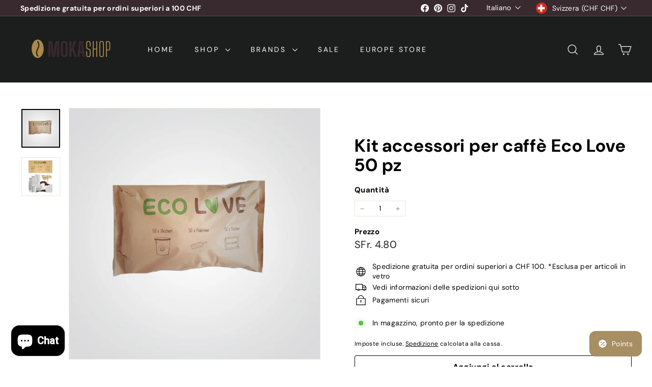

--- FILE ---
content_type: text/javascript
request_url: https://mokashop.ch/cdn/shop/t/25/assets/store-availability.js?v=3599424513449990531752484809
body_size: -107
content:
import Modals from"@archetype-themes/modules/modal";import{EVENTS}from"@archetype-themes/utils/events";import Drawers from"@archetype-themes/modules/drawers";class StoreAvailability extends HTMLElement{constructor(){super(),this.selectors={drawerOpenBtn:".js-drawer-open-availability",modalOpenBtn:".js-modal-open-availability",productTitle:"[data-availability-product-title]"},this.baseUrl=this.dataset.baseUrl,this.productTitle=this.dataset.productName,this.variantId=this.dataset.variantId}connectedCallback(){this.abortController=new AbortController,this.updateContent(this.variantId),document.addEventListener(`${EVENTS.variantChange}:${this.dataset.sectionId}:${this.dataset.productId}`,this.handleVariantChange.bind(this),{signal:this.abortController.signal})}handleVariantChange({detail}){const{variant}=detail;variant&&this.updateContent(variant.id)}updateContent(variantId){const variantSectionUrl=`${this.baseUrl}/variants/${variantId}/?section_id=store-availability`;fetch(variantSectionUrl).then(response=>response.text()).then(html=>{if(html.trim()===""){this.innerHTML="";return}this.innerHTML=html,this.innerHTML=this.firstElementChild.innerHTML,this.querySelector(this.selectors.drawerOpenBtn)&&(this.drawer=new Drawers("StoreAvailabilityDrawer","availability")),this.querySelector(this.selectors.modalOpenBtn)&&(this.modal=new Modals("StoreAvailabilityModal","availability"));const title=this.querySelector(this.selectors.productTitle);title&&(title.textContent=this.productTitle)})}}customElements.define("store-availability",StoreAvailability);
//# sourceMappingURL=/cdn/shop/t/25/assets/store-availability.js.map?v=3599424513449990531752484809
